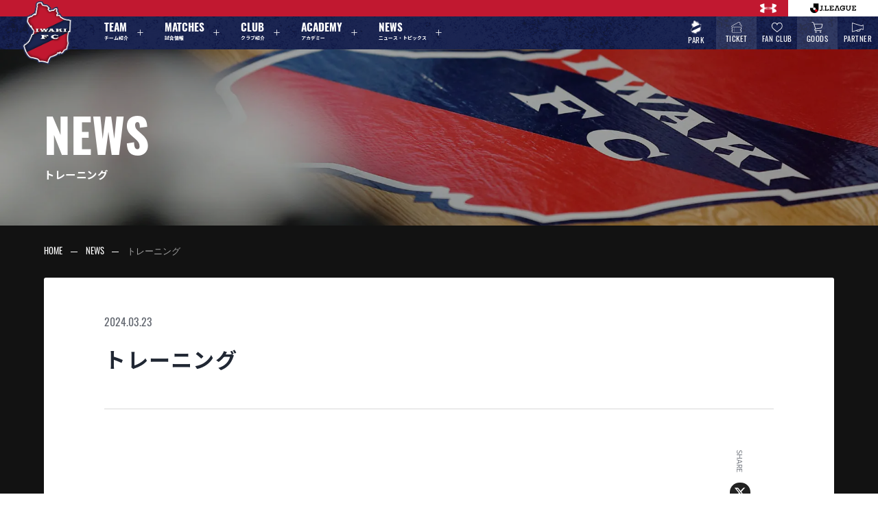

--- FILE ---
content_type: text/html; charset=UTF-8
request_url: http://iwakifc.com/schedule/%E3%83%88%E3%83%AC%E3%83%BC%E3%83%8B%E3%83%B3%E3%82%B0-48/
body_size: 12061
content:
<!DOCTYPE html>
<html id="__wholeBody" dir="ltr" lang="ja" prefix="og: https://ogp.me/ns#" style="margin-top:0 !important;">
<head>

  <meta charset="UTF-8">
  <meta name="viewport" content="width=device-width, initial-scale=1">
  <meta name="msvalidate.01" content="A4860D545BD589454B89CA7E4D547ACB" />
  <link rel="profile" href="http://gmpg.org/xfn/11">
  <link rel="stylesheet" type="text/css" href="http://iwakifc.com/wp-content/themes/iwakifc-wp/assets/css/cssreset-min.css">
  <link rel="stylesheet" type="text/css" href="http://iwakifc.com/wp-content/themes/iwakifc-wp/assets/css/style.css?ver=20260121031953">
  <link rel="stylesheet" type="text/css" href="http://iwakifc.com/wp-content/themes/iwakifc-wp/assets/css/common_2205.css">
  <link rel="stylesheet" type="text/css" href="http://iwakifc.com/wp-content/themes/iwakifc-wp/assets/css/login.css">
  <link href="https://use.fontawesome.com/releases/v5.13.1/css/all.css" rel="stylesheet">

  <link rel="icon" type="image/png" href="http://iwakifc.com/wp-content/themes/iwakifc-wp/assets/images/__favicon.png" sizes="32x32" />
  <link rel="icon" type="image/png" href="http://iwakifc.com/wp-content/themes/iwakifc-wp/assets/images/__favicon.png" sizes="64x64" />
  <link rel="icon" type="image/png" href="http://iwakifc.com/wp-content/themes/iwakifc-wp/assets/images/__favicon.png" sizes="96x96" />
  <link rel="icon" type="image/png" href="http://iwakifc.com/wp-content/themes/iwakifc-wp/assets/images/__favicon.png" sizes="192x192" />
  <link rel="icon" type="image/png" href="http://iwakifc.com/wp-content/themes/iwakifc-wp/assets/images/__favicon.png" sizes="256x256" />
  <link rel="icon" type="image/png" href="http://iwakifc.com/wp-content/themes/iwakifc-wp/assets/images/__favicon.png" sizes="512x512" />
  <script>(function(html){html.className = html.className.replace(/\bno-js\b/,'js')})(document.documentElement);</script>
<title>トレーニング - いわきFC Official Site</title>

		<!-- All in One SEO 4.9.3 - aioseo.com -->
	<meta name="robots" content="max-image-preview:large" />
	<link rel="canonical" href="http://iwakifc.com/schedule/%e3%83%88%e3%83%ac%e3%83%bc%e3%83%8b%e3%83%b3%e3%82%b0-48/" />
	<meta name="generator" content="All in One SEO (AIOSEO) 4.9.3" />
		<meta property="og:locale" content="ja_JP" />
		<meta property="og:site_name" content="いわきFC Official Site -" />
		<meta property="og:type" content="article" />
		<meta property="og:title" content="トレーニング - いわきFC Official Site" />
		<meta property="og:url" content="http://iwakifc.com/schedule/%e3%83%88%e3%83%ac%e3%83%bc%e3%83%8b%e3%83%b3%e3%82%b0-48/" />
		<meta property="og:image" content="http://iwakifc.com/wp-content/uploads/2024/02/ogp_facebook.jpg" />
		<meta property="og:image:width" content="1640" />
		<meta property="og:image:height" content="856" />
		<meta property="article:published_time" content="2024-03-23T07:11:41+00:00" />
		<meta property="article:modified_time" content="2024-03-23T07:11:41+00:00" />
		<meta property="article:publisher" content="https://www.facebook.com/iwakifc.official/" />
		<meta name="twitter:card" content="summary_large_image" />
		<meta name="twitter:site" content="@IwakiFcOfficial" />
		<meta name="twitter:title" content="トレーニング - いわきFC Official Site" />
		<meta name="twitter:image" content="http://iwakifc.com/wp-content/uploads/2024/02/ogp.jpg" />
		<script type="application/ld+json" class="aioseo-schema">
			{"@context":"https:\/\/schema.org","@graph":[{"@type":"BreadcrumbList","@id":"http:\/\/iwakifc.com\/schedule\/%e3%83%88%e3%83%ac%e3%83%bc%e3%83%8b%e3%83%b3%e3%82%b0-48\/#breadcrumblist","itemListElement":[{"@type":"ListItem","@id":"http:\/\/iwakifc.com#listItem","position":1,"name":"\u5bb6","item":"http:\/\/iwakifc.com","nextItem":{"@type":"ListItem","@id":"http:\/\/iwakifc.com\/schedule\/#listItem","name":"\u30b9\u30b1\u30b8\u30e5\u30fc\u30eb"}},{"@type":"ListItem","@id":"http:\/\/iwakifc.com\/schedule\/#listItem","position":2,"name":"\u30b9\u30b1\u30b8\u30e5\u30fc\u30eb","item":"http:\/\/iwakifc.com\/schedule\/","nextItem":{"@type":"ListItem","@id":"http:\/\/iwakifc.com\/schedule-type\/girls\/#listItem","name":"GIRLS U-15"},"previousItem":{"@type":"ListItem","@id":"http:\/\/iwakifc.com#listItem","name":"\u5bb6"}},{"@type":"ListItem","@id":"http:\/\/iwakifc.com\/schedule-type\/girls\/#listItem","position":3,"name":"GIRLS U-15","item":"http:\/\/iwakifc.com\/schedule-type\/girls\/","nextItem":{"@type":"ListItem","@id":"http:\/\/iwakifc.com\/schedule\/%e3%83%88%e3%83%ac%e3%83%bc%e3%83%8b%e3%83%b3%e3%82%b0-48\/#listItem","name":"\u30c8\u30ec\u30fc\u30cb\u30f3\u30b0"},"previousItem":{"@type":"ListItem","@id":"http:\/\/iwakifc.com\/schedule\/#listItem","name":"\u30b9\u30b1\u30b8\u30e5\u30fc\u30eb"}},{"@type":"ListItem","@id":"http:\/\/iwakifc.com\/schedule\/%e3%83%88%e3%83%ac%e3%83%bc%e3%83%8b%e3%83%b3%e3%82%b0-48\/#listItem","position":4,"name":"\u30c8\u30ec\u30fc\u30cb\u30f3\u30b0","previousItem":{"@type":"ListItem","@id":"http:\/\/iwakifc.com\/schedule-type\/girls\/#listItem","name":"GIRLS U-15"}}]},{"@type":"Organization","@id":"http:\/\/iwakifc.com\/#organization","name":"\u3044\u308f\u304dFC Official Site","url":"http:\/\/iwakifc.com\/","logo":{"@type":"ImageObject","url":"http:\/\/iwakifc.com\/wp-content\/uploads\/2024\/02\/cropped-favicon.png","@id":"http:\/\/iwakifc.com\/schedule\/%e3%83%88%e3%83%ac%e3%83%bc%e3%83%8b%e3%83%b3%e3%82%b0-48\/#organizationLogo","width":512,"height":512},"image":{"@id":"http:\/\/iwakifc.com\/schedule\/%e3%83%88%e3%83%ac%e3%83%bc%e3%83%8b%e3%83%b3%e3%82%b0-48\/#organizationLogo"},"sameAs":["https:\/\/www.facebook.com\/iwakifc.official\/","https:\/\/twitter.com\/IwakiFcOfficial","https:\/\/www.instagram.com\/iwakifc\/","https:\/\/www.youtube.com\/c\/iwakifctv"]},{"@type":"WebPage","@id":"http:\/\/iwakifc.com\/schedule\/%e3%83%88%e3%83%ac%e3%83%bc%e3%83%8b%e3%83%b3%e3%82%b0-48\/#webpage","url":"http:\/\/iwakifc.com\/schedule\/%e3%83%88%e3%83%ac%e3%83%bc%e3%83%8b%e3%83%b3%e3%82%b0-48\/","name":"\u30c8\u30ec\u30fc\u30cb\u30f3\u30b0 - \u3044\u308f\u304dFC Official Site","inLanguage":"ja","isPartOf":{"@id":"http:\/\/iwakifc.com\/#website"},"breadcrumb":{"@id":"http:\/\/iwakifc.com\/schedule\/%e3%83%88%e3%83%ac%e3%83%bc%e3%83%8b%e3%83%b3%e3%82%b0-48\/#breadcrumblist"},"datePublished":"2024-03-23T16:11:41+09:00","dateModified":"2024-03-23T16:11:41+09:00"},{"@type":"WebSite","@id":"http:\/\/iwakifc.com\/#website","url":"http:\/\/iwakifc.com\/","name":"\u3044\u308f\u304dFC Official Site","inLanguage":"ja","publisher":{"@id":"http:\/\/iwakifc.com\/#organization"}}]}
		</script>
		<!-- All in One SEO -->

    <script>
        var ajaxurl = 'http://iwakifc.com/wp-admin/admin-ajax.php';
    </script>
<link rel="manifest" href="/pwa-manifest.json">
<link rel="apple-touch-icon" sizes="512x512" href="https://iwakifc.com/wp-content/uploads/2024/03/favicon.png">
<link rel="apple-touch-icon-precomposed" sizes="192x192" href="http://iwakifc.com/wp-content/uploads/2024/06/favicon.png">
<link rel="alternate" title="oEmbed (JSON)" type="application/json+oembed" href="http://iwakifc.com/wp-json/oembed/1.0/embed?url=http%3A%2F%2Fiwakifc.com%2Fschedule%2F%25e3%2583%2588%25e3%2583%25ac%25e3%2583%25bc%25e3%2583%258b%25e3%2583%25b3%25e3%2582%25b0-48%2F" />
<link rel="alternate" title="oEmbed (XML)" type="text/xml+oembed" href="http://iwakifc.com/wp-json/oembed/1.0/embed?url=http%3A%2F%2Fiwakifc.com%2Fschedule%2F%25e3%2583%2588%25e3%2583%25ac%25e3%2583%25bc%25e3%2583%258b%25e3%2583%25b3%25e3%2582%25b0-48%2F&#038;format=xml" />
<style id='wp-img-auto-sizes-contain-inline-css' type='text/css'>
img:is([sizes=auto i],[sizes^="auto," i]){contain-intrinsic-size:3000px 1500px}
/*# sourceURL=wp-img-auto-sizes-contain-inline-css */
</style>
<style id='wp-emoji-styles-inline-css' type='text/css'>

	img.wp-smiley, img.emoji {
		display: inline !important;
		border: none !important;
		box-shadow: none !important;
		height: 1em !important;
		width: 1em !important;
		margin: 0 0.07em !important;
		vertical-align: -0.1em !important;
		background: none !important;
		padding: 0 !important;
	}
/*# sourceURL=wp-emoji-styles-inline-css */
</style>
<style id='wp-block-library-inline-css' type='text/css'>
:root{--wp-block-synced-color:#7a00df;--wp-block-synced-color--rgb:122,0,223;--wp-bound-block-color:var(--wp-block-synced-color);--wp-editor-canvas-background:#ddd;--wp-admin-theme-color:#007cba;--wp-admin-theme-color--rgb:0,124,186;--wp-admin-theme-color-darker-10:#006ba1;--wp-admin-theme-color-darker-10--rgb:0,107,160.5;--wp-admin-theme-color-darker-20:#005a87;--wp-admin-theme-color-darker-20--rgb:0,90,135;--wp-admin-border-width-focus:2px}@media (min-resolution:192dpi){:root{--wp-admin-border-width-focus:1.5px}}.wp-element-button{cursor:pointer}:root .has-very-light-gray-background-color{background-color:#eee}:root .has-very-dark-gray-background-color{background-color:#313131}:root .has-very-light-gray-color{color:#eee}:root .has-very-dark-gray-color{color:#313131}:root .has-vivid-green-cyan-to-vivid-cyan-blue-gradient-background{background:linear-gradient(135deg,#00d084,#0693e3)}:root .has-purple-crush-gradient-background{background:linear-gradient(135deg,#34e2e4,#4721fb 50%,#ab1dfe)}:root .has-hazy-dawn-gradient-background{background:linear-gradient(135deg,#faaca8,#dad0ec)}:root .has-subdued-olive-gradient-background{background:linear-gradient(135deg,#fafae1,#67a671)}:root .has-atomic-cream-gradient-background{background:linear-gradient(135deg,#fdd79a,#004a59)}:root .has-nightshade-gradient-background{background:linear-gradient(135deg,#330968,#31cdcf)}:root .has-midnight-gradient-background{background:linear-gradient(135deg,#020381,#2874fc)}:root{--wp--preset--font-size--normal:16px;--wp--preset--font-size--huge:42px}.has-regular-font-size{font-size:1em}.has-larger-font-size{font-size:2.625em}.has-normal-font-size{font-size:var(--wp--preset--font-size--normal)}.has-huge-font-size{font-size:var(--wp--preset--font-size--huge)}.has-text-align-center{text-align:center}.has-text-align-left{text-align:left}.has-text-align-right{text-align:right}.has-fit-text{white-space:nowrap!important}#end-resizable-editor-section{display:none}.aligncenter{clear:both}.items-justified-left{justify-content:flex-start}.items-justified-center{justify-content:center}.items-justified-right{justify-content:flex-end}.items-justified-space-between{justify-content:space-between}.screen-reader-text{border:0;clip-path:inset(50%);height:1px;margin:-1px;overflow:hidden;padding:0;position:absolute;width:1px;word-wrap:normal!important}.screen-reader-text:focus{background-color:#ddd;clip-path:none;color:#444;display:block;font-size:1em;height:auto;left:5px;line-height:normal;padding:15px 23px 14px;text-decoration:none;top:5px;width:auto;z-index:100000}html :where(.has-border-color){border-style:solid}html :where([style*=border-top-color]){border-top-style:solid}html :where([style*=border-right-color]){border-right-style:solid}html :where([style*=border-bottom-color]){border-bottom-style:solid}html :where([style*=border-left-color]){border-left-style:solid}html :where([style*=border-width]){border-style:solid}html :where([style*=border-top-width]){border-top-style:solid}html :where([style*=border-right-width]){border-right-style:solid}html :where([style*=border-bottom-width]){border-bottom-style:solid}html :where([style*=border-left-width]){border-left-style:solid}html :where(img[class*=wp-image-]){height:auto;max-width:100%}:where(figure){margin:0 0 1em}html :where(.is-position-sticky){--wp-admin--admin-bar--position-offset:var(--wp-admin--admin-bar--height,0px)}@media screen and (max-width:600px){html :where(.is-position-sticky){--wp-admin--admin-bar--position-offset:0px}}

/*# sourceURL=wp-block-library-inline-css */
</style>
<style id='classic-theme-styles-inline-css' type='text/css'>
/*! This file is auto-generated */
.wp-block-button__link{color:#fff;background-color:#32373c;border-radius:9999px;box-shadow:none;text-decoration:none;padding:calc(.667em + 2px) calc(1.333em + 2px);font-size:1.125em}.wp-block-file__button{background:#32373c;color:#fff;text-decoration:none}
/*# sourceURL=/wp-includes/css/classic-themes.min.css */
</style>
<link rel='stylesheet' id='contact-form-7-css' href='http://iwakifc.com/wp-content/plugins/contact-form-7/includes/css/styles.css?ver=6.1.4' type='text/css' media='all' />
<link rel='stylesheet' id='pwaforwp-style-css' href='http://iwakifc.com/wp-content/plugins/pwa-for-wp/assets/css/pwaforwp-main.min.css?ver=1.7.83' type='text/css' media='all' />
<link rel="https://api.w.org/" href="http://iwakifc.com/wp-json/" /><link rel="EditURI" type="application/rsd+xml" title="RSD" href="http://iwakifc.com/xmlrpc.php?rsd" />
<meta name="generator" content="WordPress 6.9" />
<link rel='shortlink' href='http://iwakifc.com/?p=29481' />
<link rel="icon" href="http://iwakifc.com/wp-content/uploads/2024/02/cropped-favicon2-32x32.png" sizes="32x32" />
<link rel="icon" href="http://iwakifc.com/wp-content/uploads/2024/02/cropped-favicon2-192x192.png" sizes="192x192" />
<meta name="msapplication-TileImage" content="http://iwakifc.com/wp-content/uploads/2024/02/cropped-favicon2-270x270.png" />
<meta name="pwaforwp" content="wordpress-plugin"/>
        <meta name="theme-color" content="rgb(193,24,48)">
        <meta name="apple-mobile-web-app-title" content="IWAKI FC">
        <meta name="application-name" content="IWAKI FC">
        <meta name="apple-mobile-web-app-capable" content="yes">
        <meta name="apple-mobile-web-app-status-bar-style" content="default">
        <meta name="mobile-web-app-capable" content="yes">
        <meta name="apple-touch-fullscreen" content="yes">
<link rel="apple-touch-icon" sizes="192x192" href="https://iwakifc.com/wp-content/uploads/2024/06/favicon.png">
<link rel="apple-touch-icon" sizes="512x512" href="https://iwakifc.com/wp-content/uploads/2024/06/favicon.png">

  <link rel="icon" type="image/x-icon" href="http://iwakifc.com/wp-content/themes/iwakifc-wp/assets/images/favicon.png">
  <link rel="apple-touch-icon" sizes="180x180" href="http://iwakifc.com/wp-content/themes/iwakifc-wp/assets/images/favicon.png">

  <link rel="preconnect" href="https://fonts.googleapis.com">
  <link rel="preconnect" href="https://fonts.gstatic.com" crossorigin>
  <link href="https://fonts.googleapis.com/css2?family=Noto+Sans+JP:wght@400;700;900&display=swap" rel="stylesheet">
  <link rel="stylesheet" href="https://use.typekit.net/pzw2dvy.css">

  <!-- Google tag (gtag.js) -->
  <script async src="https://www.googletagmanager.com/gtag/js?id=G-WZJLFQD9C6"></script>
  <script>
    window.dataLayer = window.dataLayer || [];
    function gtag(){dataLayer.push(arguments);}
    gtag('js', new Date());

    gtag('config', 'G-WZJLFQD9C6');
  </script>
</head>

<body id="__globalContainer" class="__notFront">

  <header id="__globalHeader">
    <div class="__headerInner">
      <div id="iframeAds">
        <iframe src="https://www.jleague.jp/jheader/iwaki.html"></iframe>
      </div>
      <div class="__top">
        <ul>
          <li><a href="https://www.underarmour.co.jp/top/CSfTop.jsp" target="_blank"><img src="http://iwakifc.com/wp-content/themes/iwakifc-wp/assets/images/underarmour.png" alt="アンダーアーマー"></a></li>
          <li><a href="javascript:void(0);" id="openAds"><img src="http://iwakifc.com/wp-content/themes/iwakifc-wp/assets/images/jleague.png" alt="Jリーグ"></a></li>
        </ul>
        <script>
          const thisHeader = document.getElementById("__globalHeader")
          const openAds    = document.getElementById("openAds")
          openAds.addEventListener('click', function(){
            thisHeader.classList.toggle('openAds')
          })
        </script>
      </div>
      <div class="__bottom">
        <div class="__block">
          <h1 class="__logo"><a href="http://iwakifc.com"><img src="http://iwakifc.com/wp-content/themes/iwakifc-wp/assets/images/logo.png" alt="いわきFC Official Site"></a></h1>
          <nav>
            <ul class="__mainMenu">
              <li class="__parent">
                <button>
                  <div class="__icon"><img src="http://iwakifc.com/wp-content/themes/iwakifc-wp/assets/images/icons/menu__team.svg"></div>
                  <span>TEAM</span>
                  <span>チーム紹介</span>
                  <svg xmlns="http://www.w3.org/2000/svg" width="24" height="24" viewBox="0 0 24 24" fill="none" stroke="#FFFFFF" stroke-width="1.5" stroke-linecap="round" stroke-linejoin="round"><line x1="12" y1="5" x2="12" y2="19"></line><line x1="5" y1="12" x2="19" y2="12"></line></svg>
                </button>
                <ul class="__child">
                  <p class="__childTitle"><span>ABOUT</span><span>チーム紹介</span></p>
                  <li><a href="http://iwakifc.com/team/"><span>選手スタッフ一覧</span><svg xmlns="http://www.w3.org/2000/svg" width="24" height="24" viewBox="0 0 24 24" fill="none" stroke="#FFFFFF" stroke-width="1.5" stroke-linecap="round" stroke-linejoin="round"><path d="M9 18l6-6-6-6"/></svg></a></li>
                  <li><a href="http://iwakifc.com/schedule/"><span>チームスケジュール</span><svg xmlns="http://www.w3.org/2000/svg" width="24" height="24" viewBox="0 0 24 24" fill="none" stroke="#FFFFFF" stroke-width="1.5" stroke-linecap="round" stroke-linejoin="round"><path d="M9 18l6-6-6-6"/></svg></a></li>
                  <li><a href="http://iwakifc.com/practice-observation/"><span>練習見学について</span><svg xmlns="http://www.w3.org/2000/svg" width="24" height="24" viewBox="0 0 24 24" fill="none" stroke="#FFFFFF" stroke-width="1.5" stroke-linecap="round" stroke-linejoin="round"><path d="M9 18l6-6-6-6"/></svg></a></li>
                </ul>
              </li>
              <li class="__parent">
                <button>
                  <div class="__icon"><img src="http://iwakifc.com/wp-content/themes/iwakifc-wp/assets/images/menus/matches.svg"></div>
                  <span>MATCHES</span>
                  <span>試合情報</span>
                  <svg xmlns="http://www.w3.org/2000/svg" width="24" height="24" viewBox="0 0 24 24" fill="none" stroke="#FFFFFF" stroke-width="1.5" stroke-linecap="round" stroke-linejoin="round"><line x1="12" y1="5" x2="12" y2="19"></line><line x1="5" y1="12" x2="19" y2="12"></line></svg>
                </button>
                <ul class="__child">
                  <div class="isTwoBlock">
                    <div class="block">
                      <p class="__childTitle"><span>NEXT MATCH</span><span>次のホーム試合</span></p>
                                                <article class="__matchSliderItem swiper-slide">
                            <a href="http://iwakifc.com/matches/%e6%98%8e%e6%b2%bb%e5%ae%89%e7%94%b0%ef%bd%8a%ef%bc%92%e3%83%bb%ef%bd%8a%ef%bc%93%e7%99%be%e5%b9%b4%e6%a7%8b%e6%83%b3%e3%83%aa%e3%83%bc%e3%82%b0-%e5%9c%b0%e5%9f%9f%e3%83%aa%e3%83%bc%e3%82%b0%e3%83%a9/" class="__matchSliderItemWrapper">
                                <div class="__main">
                                                                        <div class="__symbol"><div class="__img"><img src="http://iwakifc.com/wp-content/uploads/2023/07/logo.png" alt="いわきFC"></div></div>
                                    <div class="__info">
                                        <time>
                                                                                            2026.02.08 SUN<br>
                                                <span>14:00 <small>KICK OFF</small></span>
                                                                                    </time>
                                        <h1 class="__matchname">いわきFC <small>VS</small> 北海道コンサドーレ札幌</h1>
                                                                                <p class="__place">
                                            <object>
                                                <a href="https://maps.app.goo.gl/Jwbv3wNzw2zMdL267" target="_blank">ハワイアンズスタジアムいわき</a>
                                            </object>
                                        </p>
                                    </div>
                                    <div class="__symbol"><div class="__img"><img src="http://iwakifc.com/wp-content/uploads/2024/12/コンサドーレ.png" alt="北海道コンサドーレ札幌"></div></div>
                                </div>
                                <div class="__act">
                                                                            <ul>
                                            <li><object><a href="http://iwakifc.com/matches/%e6%98%8e%e6%b2%bb%e5%ae%89%e7%94%b0%ef%bd%8a%ef%bc%92%e3%83%bb%ef%bd%8a%ef%bc%93%e7%99%be%e5%b9%b4%e6%a7%8b%e6%83%b3%e3%83%aa%e3%83%bc%e3%82%b0-%e5%9c%b0%e5%9f%9f%e3%83%aa%e3%83%bc%e3%82%b0%e3%83%a9/"><span>試合情報をみる</span><svg xmlns="http://www.w3.org/2000/svg" width="24" height="24" viewBox="0 0 24 24" fill="none" stroke="#FFFFFF" stroke-width="1.5" stroke-linecap="round" stroke-linejoin="round"><path d="M9 18l6-6-6-6"/></svg></a></object></li>
                                            <li><object><a href="https://www.jleague-ticket.jp/club/iw/" target="_blank"><span>チケットを購入する</span><svg xmlns="http://www.w3.org/2000/svg" width="24" height="24" viewBox="0 0 24 24" fill="none" stroke="#FFFFFF" stroke-width="1.5" stroke-linecap="round" stroke-linejoin="round"><path d="M9 18l6-6-6-6"/></svg></a></object></li>
                                        </ul>
                                                                    </div>
                            </a>
                        </article>
                                            </div>
                    <div class="block">
                      <p class="__childTitle"><span>MATCHES</span><span>試合情報</span></p>
                      <li><a href="http://iwakifc.com/matches/"><span>試合一覧</span><svg xmlns="http://www.w3.org/2000/svg" width="24" height="24" viewBox="0 0 24 24" fill="none" stroke="#FFFFFF" stroke-width="1.5" stroke-linecap="round" stroke-linejoin="round"><path d="M9 18l6-6-6-6"/></svg></a></li>
                      <li><a href="http://iwakifc.com/manners_rules/"><span>観戦マナー &amp; ルールについて</span><svg xmlns="http://www.w3.org/2000/svg" width="24" height="24" viewBox="0 0 24 24" fill="none" stroke="#FFFFFF" stroke-width="1.5" stroke-linecap="round" stroke-linejoin="round"><path d="M9 18l6-6-6-6"/></svg></a></li>
                      <li><a href="http://iwakifc.com/disability-supporter/"><span>障がいのある皆さまへ</span><svg xmlns="http://www.w3.org/2000/svg" width="24" height="24" viewBox="0 0 24 24" fill="none" stroke="#FFFFFF" stroke-width="1.5" stroke-linecap="round" stroke-linejoin="round"><path d="M9 18l6-6-6-6"/></svg></a></li>
                      <li><a href="http://iwakifc.com/hawaiians-stadium/"><span>ハワイアンズスタジアムいわき</span><svg xmlns="http://www.w3.org/2000/svg" width="24" height="24" viewBox="0 0 24 24" fill="none" stroke="#FFFFFF" stroke-width="1.5" stroke-linecap="round" stroke-linejoin="round"><path d="M9 18l6-6-6-6"/></svg></a></li>
                    </div>
                  </div>
                </ul>
              </li>
              <li class="__parent">
                <button>
                  <div class="__icon"><img src="http://iwakifc.com/wp-content/themes/iwakifc-wp/assets/images/menus/club.svg"></div>
                  <span>CLUB</span>
                  <span>クラブ紹介</span>
                  <svg xmlns="http://www.w3.org/2000/svg" width="24" height="24" viewBox="0 0 24 24" fill="none" stroke="#FFFFFF" stroke-width="1.5" stroke-linecap="round" stroke-linejoin="round"><line x1="12" y1="5" x2="12" y2="19"></line><line x1="5" y1="12" x2="19" y2="12"></line></svg>
                </button>
                <ul class="__child">
                  <p class="__childTitle"><span>CLUB</span><span>クラブ紹介</span></p>
                  <li><a href="http://iwakifc.com/company/"><span>会社概要</span><svg xmlns="http://www.w3.org/2000/svg" width="24" height="24" viewBox="0 0 24 24" fill="none" stroke="#FFFFFF" stroke-width="1.5" stroke-linecap="round" stroke-linejoin="round"><path d="M9 18l6-6-6-6"/></svg></a></li>
                  <li><a href="http://iwakifc.com/club/profile/"><span>クラブプロフィール</span><svg xmlns="http://www.w3.org/2000/svg" width="24" height="24" viewBox="0 0 24 24" fill="none" stroke="#FFFFFF" stroke-width="1.5" stroke-linecap="round" stroke-linejoin="round"><path d="M9 18l6-6-6-6"/></svg></a></li>
                  <li><a href="http://iwakifc.com/club/philosophy/"><span>フィロソフィー</span><svg xmlns="http://www.w3.org/2000/svg" width="24" height="24" viewBox="0 0 24 24" fill="none" stroke="#FFFFFF" stroke-width="1.5" stroke-linecap="round" stroke-linejoin="round"><path d="M9 18l6-6-6-6"/></svg></a></li>
                  <li><a href="http://iwakifc.com/club/message/"><span>メッセージ</span><svg xmlns="http://www.w3.org/2000/svg" width="24" height="24" viewBox="0 0 24 24" fill="none" stroke="#FFFFFF" stroke-width="1.5" stroke-linecap="round" stroke-linejoin="round"><path d="M9 18l6-6-6-6"/></svg></a></li>
                  <li><a href="http://iwakifc.com/club/history/"><span>ヒストリー</span><svg xmlns="http://www.w3.org/2000/svg" width="24" height="24" viewBox="0 0 24 24" fill="none" stroke="#FFFFFF" stroke-width="1.5" stroke-linecap="round" stroke-linejoin="round"><path d="M9 18l6-6-6-6"/></svg></a></li>
                  <li><a href="http://iwakifc.com/club/facility/"><span>いわきFCパーク</span><svg xmlns="http://www.w3.org/2000/svg" width="24" height="24" viewBox="0 0 24 24" fill="none" stroke="#FFFFFF" stroke-width="1.5" stroke-linecap="round" stroke-linejoin="round"><path d="M9 18l6-6-6-6"/></svg></a></li>
                  <li><a href="http://iwakifc.com/club/partner/"><span>パートナー</span><svg xmlns="http://www.w3.org/2000/svg" width="24" height="24" viewBox="0 0 24 24" fill="none" stroke="#FFFFFF" stroke-width="1.5" stroke-linecap="round" stroke-linejoin="round"><path d="M9 18l6-6-6-6"/></svg></a></li>
                  <li><a href="http://iwakifc.com/club/sdgs/"><span>SDGs</span><svg xmlns="http://www.w3.org/2000/svg" width="24" height="24" viewBox="0 0 24 24" fill="none" stroke="#FFFFFF" stroke-width="1.5" stroke-linecap="round" stroke-linejoin="round"><path d="M9 18l6-6-6-6"/></svg></a></li>
                </ul>
              </li>
              <li class="__parent">
                <button>
                  <div class="__icon"><img src="http://iwakifc.com/wp-content/themes/iwakifc-wp/assets/images/menus/academy.svg"></div>
                  <span>ACADEMY</span>
                  <span>アカデミー</span>
                  <svg xmlns="http://www.w3.org/2000/svg" width="24" height="24" viewBox="0 0 24 24" fill="none" stroke="#FFFFFF" stroke-width="1.5" stroke-linecap="round" stroke-linejoin="round"><line x1="12" y1="5" x2="12" y2="19"></line><line x1="5" y1="12" x2="19" y2="12"></line></svg>
                </button>
                <ul class="__child">
                  <p class="__childTitle"><span>ACADEMY</span><span>アカデミー</span></p>
                  <li><a href="http://iwakifc.com/academy/"><span>アカデミーについて</span><svg xmlns="http://www.w3.org/2000/svg" width="24" height="24" viewBox="0 0 24 24" fill="none" stroke="#FFFFFF" stroke-width="1.5" stroke-linecap="round" stroke-linejoin="round"><path d="M9 18l6-6-6-6"/></svg></a></li>
                  <li><a href="http://iwakifc.com/academy/u-18/"><span>U-18/U-15</span><svg xmlns="http://www.w3.org/2000/svg" width="24" height="24" viewBox="0 0 24 24" fill="none" stroke="#FFFFFF" stroke-width="1.5" stroke-linecap="round" stroke-linejoin="round"><path d="M9 18l6-6-6-6"/></svg></a></li>
                  <li><a href="http://iwakifc.com/academy/girls-u-15/"><span>Girls U-15</span><svg xmlns="http://www.w3.org/2000/svg" width="24" height="24" viewBox="0 0 24 24" fill="none" stroke="#FFFFFF" stroke-width="1.5" stroke-linecap="round" stroke-linejoin="round"><path d="M9 18l6-6-6-6"/></svg></a></li>
                  <li><a href="http://iwakifc.com/academy/sports-athletics/"><span>いわきスポーツアスレチックアカデミー</span><svg xmlns="http://www.w3.org/2000/svg" width="24" height="24" viewBox="0 0 24 24" fill="none" stroke="#FFFFFF" stroke-width="1.5" stroke-linecap="round" stroke-linejoin="round"><path d="M9 18l6-6-6-6"/></svg></a></li>
                </ul>
              </li>
              <li class="__parent">
                <button>
                  <div class="__icon"><img src="http://iwakifc.com/wp-content/themes/iwakifc-wp/assets/images/menus/news.svg"></div>
                  <span>NEWS</span>
                  <span>ニュース・トピックス</span></span>
                  <svg xmlns="http://www.w3.org/2000/svg" width="24" height="24" viewBox="0 0 24 24" fill="none" stroke="#FFFFFF" stroke-width="1.5" stroke-linecap="round" stroke-linejoin="round"><line x1="12" y1="5" x2="12" y2="19"></line><line x1="5" y1="12" x2="19" y2="12"></line></svg>
                </button>
                <ul class="__child">
                  <p class="__childTitle"><span>NEWS</span><span>ニュース・トピックス</span></p>
                  <li><a href="http://iwakifc.com/news/"><span>すべてのニュース</span><svg xmlns="http://www.w3.org/2000/svg" width="24" height="24" viewBox="0 0 24 24" fill="none" stroke="#FFFFFF" stroke-width="1.5" stroke-linecap="round" stroke-linejoin="round"><path d="M9 18l6-6-6-6"/></svg></a></li>
                                    <li><a href="http://iwakifc.com/category/team/"><span>チーム</span><svg xmlns="http://www.w3.org/2000/svg" width="24" height="24" viewBox="0 0 24 24" fill="none" stroke="#FFFFFF" stroke-width="1.5" stroke-linecap="round" stroke-linejoin="round"><path d="M9 18l6-6-6-6"/></svg></a></li>
                                    <li><a href="http://iwakifc.com/category/club/"><span>クラブ</span><svg xmlns="http://www.w3.org/2000/svg" width="24" height="24" viewBox="0 0 24 24" fill="none" stroke="#FFFFFF" stroke-width="1.5" stroke-linecap="round" stroke-linejoin="round"><path d="M9 18l6-6-6-6"/></svg></a></li>
                                    <li><a href="http://iwakifc.com/category/events/"><span>イベント</span><svg xmlns="http://www.w3.org/2000/svg" width="24" height="24" viewBox="0 0 24 24" fill="none" stroke="#FFFFFF" stroke-width="1.5" stroke-linecap="round" stroke-linejoin="round"><path d="M9 18l6-6-6-6"/></svg></a></li>
                                    <li><a href="http://iwakifc.com/category/media/"><span>メディア出演情報</span><svg xmlns="http://www.w3.org/2000/svg" width="24" height="24" viewBox="0 0 24 24" fill="none" stroke="#FFFFFF" stroke-width="1.5" stroke-linecap="round" stroke-linejoin="round"><path d="M9 18l6-6-6-6"/></svg></a></li>
                                    <li><a href="http://iwakifc.com/category/academy/"><span>アカデミー情報</span><svg xmlns="http://www.w3.org/2000/svg" width="24" height="24" viewBox="0 0 24 24" fill="none" stroke="#FFFFFF" stroke-width="1.5" stroke-linecap="round" stroke-linejoin="round"><path d="M9 18l6-6-6-6"/></svg></a></li>
                                    <li><a href="http://iwakifc.com/category/hometown/"><span>地域連携 / SDGs</span><svg xmlns="http://www.w3.org/2000/svg" width="24" height="24" viewBox="0 0 24 24" fill="none" stroke="#FFFFFF" stroke-width="1.5" stroke-linecap="round" stroke-linejoin="round"><path d="M9 18l6-6-6-6"/></svg></a></li>
                                    <li><a href="http://iwakifc.com/category/goods/"><span>グッズ</span><svg xmlns="http://www.w3.org/2000/svg" width="24" height="24" viewBox="0 0 24 24" fill="none" stroke="#FFFFFF" stroke-width="1.5" stroke-linecap="round" stroke-linejoin="round"><path d="M9 18l6-6-6-6"/></svg></a></li>
                                    <li><a href="http://iwakifc.com/category/partner/"><span>パートナー</span><svg xmlns="http://www.w3.org/2000/svg" width="24" height="24" viewBox="0 0 24 24" fill="none" stroke="#FFFFFF" stroke-width="1.5" stroke-linecap="round" stroke-linejoin="round"><path d="M9 18l6-6-6-6"/></svg></a></li>
                                    <li><a href="http://iwakifc.com/category/other/"><span>その他</span><svg xmlns="http://www.w3.org/2000/svg" width="24" height="24" viewBox="0 0 24 24" fill="none" stroke="#FFFFFF" stroke-width="1.5" stroke-linecap="round" stroke-linejoin="round"><path d="M9 18l6-6-6-6"/></svg></a></li>
                                    <li><a href="https://note.com/iwakifc/m/m2fc7bccce28c" target="_blank"><span>ROOM <small>&sim; 社長の論説 &sim;</small></span><svg xmlns="http://www.w3.org/2000/svg" width="24" height="24" viewBox="0 0 24 24" fill="none" stroke="#FFFFFF" stroke-width="1.5" stroke-linecap="round" stroke-linejoin="round"><path d="M9 18l6-6-6-6"/></svg></a></li>
                </ul>
              </li>
            </ul>
          </nav>
        </div>
        <div class="__block">
          <ul class="__submenu">
            <li><a href="https://iwakifcpark.com/" target="_blank"><img src="http://iwakifc.com/wp-content/themes/iwakifc-wp/assets/images/icons/park.webp" alt="いわきFCパーク"><span>PARK</span></a></li>
            <li><a href="http://iwakifc.com/ticket/"><img src="http://iwakifc.com/wp-content/themes/iwakifc-wp/assets/images/icons/ticket.svg" alt="チケットのご購入"><span>TICKET</span></a></li>
            <li><a href="http://iwakifc.com/love-iwaki2026/"><img src="http://iwakifc.com/wp-content/themes/iwakifc-wp/assets/images/icons/heart.svg" alt="いわきFC ファンクラブ"><span>FAN CLUB</span></a></li>
            <li><a href="https://store.jleague.jp/club/iwaki/" target="_blank"><img src="http://iwakifc.com/wp-content/themes/iwakifc-wp/assets/images/icons/cart.svg" alt="いわきFC Officialグッズ"><span>GOODS</span></a></li>
            <li><a href="http://iwakifc.com/club/partner/"><img src="http://iwakifc.com/wp-content/themes/iwakifc-wp/assets/images/icons/support.svg" alt="パートナー募集"><span>PARTNER</span></a></li>
          </ul>
        </div>
      </div>
    </div>
  </header>

  <script>
			window.addEventListener('scroll', (event) => {
        const thisHeader = document.getElementById("__globalHeader")
				let scroll_y = window.scrollY

        if(scroll_y > 600) {
          thisHeader.classList.add("__transformed")
        } else {
          thisHeader.classList.remove("__transformed")
        }
			});
	</script>
    <div id="__pageHead">
        <div class="__headInner">
            <div class="__headBg">
                                    <img src="http://iwakifc.com/wp-content/themes/iwakifc-wp/assets/images/headNews.webp">
                            </div>
            <div class="__headContent">
                                    <div class="__headEn">NEWS</div>
                                <h1>トレーニング</h1>
            </div>
        </div>
    </div>

    <div id="singleContainer">
        <div class="inner">
            <div class="bread">
                <ul>
                    <li><a href="http://iwakifc.com/">HOME</a></li>
                    <li><a href="http://iwakifc.com/news/">NEWS</a></li>
                    <li><span>トレーニング</span></li>
                </ul>
            </div>
            <div class="main">
                <div class="head">
                    <div class="info">
                        <time>2024.03.23</time>
                        <div class="cat"></div>
                    </div>
                    <h1 class="title">トレーニング</h1>
                </div>
                <div class="theContent">
                    <div class="sharebar">
                        <ul>
                            <li><span class="text">SHARE</span></li>
                            <li><a href="https://twitter.com/share?url=http://iwakifc.com/schedule/%e3%83%88%e3%83%ac%e3%83%bc%e3%83%8b%e3%83%b3%e3%82%b0-48/&text=トレーニング&hashtags=いわきFC" target="_blank"><svg xmlns="http://www.w3.org/2000/svg" height="1em" viewBox="0 0 512 512"><!--! Font Awesome Free 6.4.2 by @fontawesome - https://fontawesome.com License - https://fontawesome.com/license (Commercial License) Copyright 2023 Fonticons, Inc. --><path d="M389.2 48h70.6L305.6 224.2 487 464H345L233.7 318.6 106.5 464H35.8L200.7 275.5 26.8 48H172.4L272.9 180.9 389.2 48zM364.4 421.8h39.1L151.1 88h-42L364.4 421.8z"/></svg></a></li>
                            <li><a href="https://www.facebook.com/share.php?u=http://iwakifc.com/schedule/%e3%83%88%e3%83%ac%e3%83%bc%e3%83%8b%e3%83%b3%e3%82%b0-48/" target="_blank"><svg xmlns="http://www.w3.org/2000/svg" height="1em" viewBox="0 0 320 512"><!--! Font Awesome Free 6.4.2 by @fontawesome - https://fontawesome.com License - https://fontawesome.com/license (Commercial License) Copyright 2023 Fonticons, Inc. --><path d="M279.14 288l14.22-92.66h-88.91v-60.13c0-25.35 12.42-50.06 52.24-50.06h40.42V6.26S260.43 0 225.36 0c-73.22 0-121.08 44.38-121.08 124.72v70.62H22.89V288h81.39v224h100.17V288z"/></svg></a></li>
                            <li><a href="https://social-plugins.line.me/lineit/share?url=http://iwakifc.com/schedule/%e3%83%88%e3%83%ac%e3%83%bc%e3%83%8b%e3%83%b3%e3%82%b0-48/" target="_blank"><svg xmlns="http://www.w3.org/2000/svg" height="1em" viewBox="0 0 512 512"><!--! Font Awesome Free 6.4.2 by @fontawesome - https://fontawesome.com License - https://fontawesome.com/license (Commercial License) Copyright 2023 Fonticons, Inc. --><path d="M311 196.8v81.3c0 2.1-1.6 3.7-3.7 3.7h-13c-1.3 0-2.4-.7-3-1.5l-37.3-50.3v48.2c0 2.1-1.6 3.7-3.7 3.7h-13c-2.1 0-3.7-1.6-3.7-3.7V196.9c0-2.1 1.6-3.7 3.7-3.7h12.9c1.1 0 2.4 .6 3 1.6l37.3 50.3V196.9c0-2.1 1.6-3.7 3.7-3.7h13c2.1-.1 3.8 1.6 3.8 3.5zm-93.7-3.7h-13c-2.1 0-3.7 1.6-3.7 3.7v81.3c0 2.1 1.6 3.7 3.7 3.7h13c2.1 0 3.7-1.6 3.7-3.7V196.8c0-1.9-1.6-3.7-3.7-3.7zm-31.4 68.1H150.3V196.8c0-2.1-1.6-3.7-3.7-3.7h-13c-2.1 0-3.7 1.6-3.7 3.7v81.3c0 1 .3 1.8 1 2.5c.7 .6 1.5 1 2.5 1h52.2c2.1 0 3.7-1.6 3.7-3.7v-13c0-1.9-1.6-3.7-3.5-3.7zm193.7-68.1H327.3c-1.9 0-3.7 1.6-3.7 3.7v81.3c0 1.9 1.6 3.7 3.7 3.7h52.2c2.1 0 3.7-1.6 3.7-3.7V265c0-2.1-1.6-3.7-3.7-3.7H344V247.7h35.5c2.1 0 3.7-1.6 3.7-3.7V230.9c0-2.1-1.6-3.7-3.7-3.7H344V213.5h35.5c2.1 0 3.7-1.6 3.7-3.7v-13c-.1-1.9-1.7-3.7-3.7-3.7zM512 93.4V419.4c-.1 51.2-42.1 92.7-93.4 92.6H92.6C41.4 511.9-.1 469.8 0 418.6V92.6C.1 41.4 42.2-.1 93.4 0H419.4c51.2 .1 92.7 42.1 92.6 93.4zM441.6 233.5c0-83.4-83.7-151.3-186.4-151.3s-186.4 67.9-186.4 151.3c0 74.7 66.3 137.4 155.9 149.3c21.8 4.7 19.3 12.7 14.4 42.1c-.8 4.7-3.8 18.4 16.1 10.1s107.3-63.2 146.5-108.2c27-29.7 39.9-59.8 39.9-93.1z"/></svg></a></li>
                        </ul>
                    </div>
                    <div class="thisContent"></div>
                </div>
            </div>
        </div>
    </div>


<footer id="globalFooter">
    <div class="gFooterInner">
        <div id="footPartner">
            <ul>
                <li class="ua"><a href="https://www.underarmour.co.jp/top/CSfTop.jsp" target="_blank"><img src="http://iwakifc.com/wp-content/themes/iwakifc-wp/assets/images/uaLogo.png"></a></li>
                <li><a href="http://www.ban-ei.co.jp/" target="_blank">
                    <img src="http://iwakifc.com/wp-content/themes/iwakifc-wp/assets/images/partner/ptn01.webp">
                    <img src="http://iwakifc.com/wp-content/themes/iwakifc-wp/assets/images/partner/ptnHover01.webp">
                </a></li>
                <li><a href="https://www.s-astec.co.jp/" target="_blank">
                    <img src="http://iwakifc.com/wp-content/themes/iwakifc-wp/assets/images/partner/ptn02.webp">
                    <img src="http://iwakifc.com/wp-content/themes/iwakifc-wp/assets/images/partner/ptnHover02.webp">
                </a></li>
                <li><a href="https://www.starts.co.jp/" target="_blank">
                    <img src="http://iwakifc.com/wp-content/themes/iwakifc-wp/assets/images/partner/ptn03.webp">
                    <img src="http://iwakifc.com/wp-content/themes/iwakifc-wp/assets/images/partner/ptnHover03.webp">
                </a></li>
                <li class="hama"><a href="https://hamakobus.com/" target="_blank">
                    <img src="http://iwakifc.com/wp-content/themes/iwakifc-wp/assets/images/partner/ptn04.webp">
                    <img src="http://iwakifc.com/wp-content/themes/iwakifc-wp/assets/images/partner/ptnHover04.webp">
                </a></li>
                <li class="hama"><a href="https://www.alpsalpine.com/j/" target="_blank">
                    <img src="http://iwakifc.com/wp-content/themes/iwakifc-wp/assets/images/partner/ptn09.webp">
                    <img src="http://iwakifc.com/wp-content/themes/iwakifc-wp/assets/images/partner/ptnHover09.webp">
                </a></li>
                <li><a href="https://www.rohto.co.jp/" target="_blank">
                    <img src="http://iwakifc.com/wp-content/themes/iwakifc-wp/assets/images/partner/ptn05_2.webp">
                    <img src="http://iwakifc.com/wp-content/themes/iwakifc-wp/assets/images/partner/ptnHover05_2.webp">
                </a></li>
                <li><a href="https://www.kitadenshi.co.jp/" target="_blank">
                    <img src="http://iwakifc.com/wp-content/themes/iwakifc-wp/assets/images/partner/ptn06.webp">
                    <img src="http://iwakifc.com/wp-content/themes/iwakifc-wp/assets/images/partner/ptnHover06.webp">
                </a></li>
                <li><a href="https://www.able-can.jp/" target="_blank">
                    <img src="http://iwakifc.com/wp-content/themes/iwakifc-wp/assets/images/partner/ptn08.webp">
                    <img src="http://iwakifc.com/wp-content/themes/iwakifc-wp/assets/images/partner/ptnHover08.webp">
                </a></li>
            </ul>
        </div>
        <div class="__footerInner">
            <div class="__footerLink">
                <ul>
                                        <li><a href="http://iwakifc.com/matches/%e6%98%8e%e6%b2%bb%e5%ae%89%e7%94%b0%ef%bd%8a%ef%bc%92%e3%83%bb%ef%bd%8a%ef%bc%93%e7%99%be%e5%b9%b4%e6%a7%8b%e6%83%b3%e3%83%aa%e3%83%bc%e3%82%b0-%e5%9c%b0%e5%9f%9f%e3%83%aa%e3%83%bc%e3%82%b0%e3%83%a9/">
                        <div class="__img"><img src="http://iwakifc.com/wp-content/themes/iwakifc-wp/assets/images/footer/bnr1.webp"></div>
                        <div class="__text">
                            <div class="__en">MATCH<br>INFORMATION</div>
                            <p class="__ja"><span>最新の試合情報・チケットのご購入はこちら</span><svg xmlns="http://www.w3.org/2000/svg" width="24" height="24" viewBox="0 0 24 24" fill="none" stroke="#FFFFFF" stroke-width="1.5" stroke-linecap="round" stroke-linejoin="round"><path d="M7 17l9.2-9.2M17 17V7H7"/></svg></p>
                        </div>
                    </a></li>
                                        <li><a href="http://iwakifc.com/love-iwaki2026/" target="_blank">
                        <div class="__img"><img src="http://iwakifc.com/wp-content/themes/iwakifc-wp/assets/images/footMenu02.webp"></div>
                        <div class="__text">
                            <div class="__en">OFFICIAL<br>FAN CLUB</div>
                            <p class="__ja"><span>公式ファンクラブ「LOVE IWAKI」</span><svg xmlns="http://www.w3.org/2000/svg" width="24" height="24" viewBox="0 0 24 24" fill="none" stroke="#FFFFFF" stroke-width="1.5" stroke-linecap="round" stroke-linejoin="round"><path d="M7 17l9.2-9.2M17 17V7H7"/></svg></p>
                        </div>
                    </a></li>
                    <li><a href="https://store.jleague.jp/club/iwaki/" target="_blank">
                        <div class="__img"><img src="http://iwakifc.com/wp-content/themes/iwakifc-wp/assets/images/footer/bnr3.webp"></div>
                        <div class="__text">
                            <div class="__en">OFFICIAL<br>GOODS</div>
                            <p class="__ja"><span>公式グッズの販売はこちら</span><svg xmlns="http://www.w3.org/2000/svg" width="24" height="24" viewBox="0 0 24 24" fill="none" stroke="#FFFFFF" stroke-width="1.5" stroke-linecap="round" stroke-linejoin="round"><path d="M7 17l9.2-9.2M17 17V7H7"/></svg></p>
                        </div>
                    </a></li>
                    <li><a href="http://iwakifc.com/club/partner/">
                        <div class="__img"><img src="http://iwakifc.com/wp-content/themes/iwakifc-wp/assets/images/footer/bnr4.webp"></div>
                        <div class="__text">
                            <div class="__en">LET'S<br>WALK WITH US</div>
                            <p class="__ja"><span>いわきFCパートナー企業紹介</span><svg xmlns="http://www.w3.org/2000/svg" width="24" height="24" viewBox="0 0 24 24" fill="none" stroke="#FFFFFF" stroke-width="1.5" stroke-linecap="round" stroke-linejoin="round"><path d="M7 17l9.2-9.2M17 17V7H7"/></svg></p>
                        </div>
                    </a></li>
                    <li><a href="http://iwakifc.com/club/character-project/">
                        <div class="__img"><img src="http://iwakifc.com/wp-content/themes/iwakifc-wp/assets/images/footer/bnr5.webp"></div>
                        <div class="__text">
                            <div class="__en">HARMER&DOLLY<br>PROJECT</div>
                            <p class="__ja"><span>ハーマー&ドリー ロイヤリティフリー化プロジェクト</span><svg xmlns="http://www.w3.org/2000/svg" width="24" height="24" viewBox="0 0 24 24" fill="none" stroke="#FFFFFF" stroke-width="1.5" stroke-linecap="round" stroke-linejoin="round"><path d="M7 17l9.2-9.2M17 17V7H7"/></svg></p>
                        </div>
                    </a></li>
                    <li><a href="http://stadium.iwakifc.biz/" target="_blank" rel="noopener noreferrer">
                        <div class="__img"><img src="http://iwakifc.com/wp-content/themes/iwakifc-wp/assets/images/footMenu07.webp"></div>
                        <div class="__text">
                            <div class="__en">IWAKI<br>STADIUM LABO</div>
                            <p class="__ja"><span>いわきFC新スタジアム構想特設サイトはこちら</span><svg xmlns="http://www.w3.org/2000/svg" width="24" height="24" viewBox="0 0 24 24" fill="none" stroke="#FFFFFF" stroke-width="1.5" stroke-linecap="round" stroke-linejoin="round"><path d="M7 17l9.2-9.2M17 17V7H7"/></svg></p>
                        </div>
                    </a></li>
                </ul>
            </div>
        </div>
        <div id="footerSns">
            <div class="hashTag">#IWAKIFC</div>
            <ul>
                <li><a href="https://www.instagram.com/iwakifc/" target="_blank"><div class="icon"><svg xmlns="http://www.w3.org/2000/svg" height="1em" viewBox="0 0 448 512"><!--! Font Awesome Free 6.4.2 by @fontawesome - https://fontawesome.com License - https://fontawesome.com/license (Commercial License) Copyright 2023 Fonticons, Inc. --><path d="M224.1 141c-63.6 0-114.9 51.3-114.9 114.9s51.3 114.9 114.9 114.9S339 319.5 339 255.9 287.7 141 224.1 141zm0 189.6c-41.1 0-74.7-33.5-74.7-74.7s33.5-74.7 74.7-74.7 74.7 33.5 74.7 74.7-33.6 74.7-74.7 74.7zm146.4-194.3c0 14.9-12 26.8-26.8 26.8-14.9 0-26.8-12-26.8-26.8s12-26.8 26.8-26.8 26.8 12 26.8 26.8zm76.1 27.2c-1.7-35.9-9.9-67.7-36.2-93.9-26.2-26.2-58-34.4-93.9-36.2-37-2.1-147.9-2.1-184.9 0-35.8 1.7-67.6 9.9-93.9 36.1s-34.4 58-36.2 93.9c-2.1 37-2.1 147.9 0 184.9 1.7 35.9 9.9 67.7 36.2 93.9s58 34.4 93.9 36.2c37 2.1 147.9 2.1 184.9 0 35.9-1.7 67.7-9.9 93.9-36.2 26.2-26.2 34.4-58 36.2-93.9 2.1-37 2.1-147.8 0-184.8zM398.8 388c-7.8 19.6-22.9 34.7-42.6 42.6-29.5 11.7-99.5 9-132.1 9s-102.7 2.6-132.1-9c-19.6-7.8-34.7-22.9-42.6-42.6-11.7-29.5-9-99.5-9-132.1s-2.6-102.7 9-132.1c7.8-19.6 22.9-34.7 42.6-42.6 29.5-11.7 99.5-9 132.1-9s102.7-2.6 132.1 9c19.6 7.8 34.7 22.9 42.6 42.6 11.7 29.5 9 99.5 9 132.1s2.7 102.7-9 132.1z"/></svg></div><div class="text">iwakifc</div></a></li>
                <li><a href="https://www.facebook.com/iwakifc.official/" target="_blank"><div class="icon"><svg xmlns="http://www.w3.org/2000/svg" height="1em" viewBox="0 0 512 512"><!--! Font Awesome Free 6.4.2 by @fontawesome - https://fontawesome.com License - https://fontawesome.com/license (Commercial License) Copyright 2023 Fonticons, Inc. --><path d="M504 256C504 119 393 8 256 8S8 119 8 256c0 123.78 90.69 226.38 209.25 245V327.69h-63V256h63v-54.64c0-62.15 37-96.48 93.67-96.48 27.14 0 55.52 4.84 55.52 4.84v61h-31.28c-30.8 0-40.41 19.12-40.41 38.73V256h68.78l-11 71.69h-57.78V501C413.31 482.38 504 379.78 504 256z"/></svg></div><div class="text">iwakifc.official</div></a></li>
                <li><a href="https://twitter.com/IwakiFcOfficial" target="_blank"><div class="icon"><svg xmlns="http://www.w3.org/2000/svg" viewBox="0 0 512 512"><!--!Font Awesome Free 6.5.1 by @fontawesome - https://fontawesome.com License - https://fontawesome.com/license/free Copyright 2024 Fonticons, Inc.--><path d="M389.2 48h70.6L305.6 224.2 487 464H345L233.7 318.6 106.5 464H35.8L200.7 275.5 26.8 48H172.4L272.9 180.9 389.2 48zM364.4 421.8h39.1L151.1 88h-42L364.4 421.8z"/></svg></div><div class="text">IwakiFcOfficial</div></a></li>
                <li><a href="https://note.com/iwakifc/" target="_blank"><div class="icon"><svg xmlns="http://www.w3.org/2000/svg" viewBox="0 0 493 493"><path class="cls-1" d="m139.57,142.06c41.19,0,97.6-2.09,138.1-1.04,54.34,1.39,74.76,25.06,75.45,83.53.69,33.06,0,127.73,0,127.73h-58.79c0-82.83.35-96.5,0-122.6-.69-22.97-7.25-33.92-24.9-36.01-18.69-2.09-71.07-.35-71.07-.35v158.96h-58.79v-210.22Z"/></svg></div><div class="text">iwakifc</div></a></li>
                <li><a href="https://www.youtube.com/c/iwakifctv" target="_blank"><div class="icon"><svg xmlns="http://www.w3.org/2000/svg" height="1em" viewBox="0 0 576 512"><!--! Font Awesome Free 6.4.2 by @fontawesome - https://fontawesome.com License - https://fontawesome.com/license (Commercial License) Copyright 2023 Fonticons, Inc. --><path d="M549.655 124.083c-6.281-23.65-24.787-42.276-48.284-48.597C458.781 64 288 64 288 64S117.22 64 74.629 75.486c-23.497 6.322-42.003 24.947-48.284 48.597-11.412 42.867-11.412 132.305-11.412 132.305s0 89.438 11.412 132.305c6.281 23.65 24.787 41.5 48.284 47.821C117.22 448 288 448 288 448s170.78 0 213.371-11.486c23.497-6.321 42.003-24.171 48.284-47.821 11.412-42.867 11.412-132.305 11.412-132.305s0-89.438-11.412-132.305zm-317.51 213.508V175.185l142.739 81.205-142.739 81.201z"/></svg></div><div class="text">iwakifctv</div></a></li>
                <li><a href="https://page.line.me/238hdcwg?oat_content=url&openQrModal=true" target="_blank"><div class="icon"><svg xmlns="http://www.w3.org/2000/svg" height="1em" viewBox="0 0 512 512"><!--! Font Awesome Free 6.4.2 by @fontawesome - https://fontawesome.com License - https://fontawesome.com/license (Commercial License) Copyright 2023 Fonticons, Inc. --><path d="M311 196.8v81.3c0 2.1-1.6 3.7-3.7 3.7h-13c-1.3 0-2.4-.7-3-1.5l-37.3-50.3v48.2c0 2.1-1.6 3.7-3.7 3.7h-13c-2.1 0-3.7-1.6-3.7-3.7V196.9c0-2.1 1.6-3.7 3.7-3.7h12.9c1.1 0 2.4 .6 3 1.6l37.3 50.3V196.9c0-2.1 1.6-3.7 3.7-3.7h13c2.1-.1 3.8 1.6 3.8 3.5zm-93.7-3.7h-13c-2.1 0-3.7 1.6-3.7 3.7v81.3c0 2.1 1.6 3.7 3.7 3.7h13c2.1 0 3.7-1.6 3.7-3.7V196.8c0-1.9-1.6-3.7-3.7-3.7zm-31.4 68.1H150.3V196.8c0-2.1-1.6-3.7-3.7-3.7h-13c-2.1 0-3.7 1.6-3.7 3.7v81.3c0 1 .3 1.8 1 2.5c.7 .6 1.5 1 2.5 1h52.2c2.1 0 3.7-1.6 3.7-3.7v-13c0-1.9-1.6-3.7-3.5-3.7zm193.7-68.1H327.3c-1.9 0-3.7 1.6-3.7 3.7v81.3c0 1.9 1.6 3.7 3.7 3.7h52.2c2.1 0 3.7-1.6 3.7-3.7V265c0-2.1-1.6-3.7-3.7-3.7H344V247.7h35.5c2.1 0 3.7-1.6 3.7-3.7V230.9c0-2.1-1.6-3.7-3.7-3.7H344V213.5h35.5c2.1 0 3.7-1.6 3.7-3.7v-13c-.1-1.9-1.7-3.7-3.7-3.7zM512 93.4V419.4c-.1 51.2-42.1 92.7-93.4 92.6H92.6C41.4 511.9-.1 469.8 0 418.6V92.6C.1 41.4 42.2-.1 93.4 0H419.4c51.2 .1 92.7 42.1 92.6 93.4zM441.6 233.5c0-83.4-83.7-151.3-186.4-151.3s-186.4 67.9-186.4 151.3c0 74.7 66.3 137.4 155.9 149.3c21.8 4.7 19.3 12.7 14.4 42.1c-.8 4.7-3.8 18.4 16.1 10.1s107.3-63.2 146.5-108.2c27-29.7 39.9-59.8 39.9-93.1z"/></svg></div><div class="text">iwakifc</div></a></li>
                <li><a href="https://www.tiktok.com/@harmer_dolly" target="_blank"><div class="icon"><svg xmlns="http://www.w3.org/2000/svg" viewBox="0 0 448 512"><!--!Font Awesome Free 6.6.0 by @fontawesome - https://fontawesome.com License - https://fontawesome.com/license/free Copyright 2024 Fonticons, Inc.--><path d="M448 209.9a210.1 210.1 0 0 1 -122.8-39.3V349.4A162.6 162.6 0 1 1 185 188.3V278.2a74.6 74.6 0 1 0 52.2 71.2V0l88 0a121.2 121.2 0 0 0 1.9 22.2h0A122.2 122.2 0 0 0 381 102.4a121.4 121.4 0 0 0 67 20.1z"/></svg></div><div class="text">harmer_dolly</div></a></li>
            </ul>
        </div>
        <div class="endFooter">
            <div class="inner">
                <div class="sitemap">
                    <h1><a href="http://iwakifc.com/" title="いわきFC Official Site"><img src="http://iwakifc.com/wp-content/themes/iwakifc-wp/assets/images/logo.png" alt="いわきFC Official Site"></a></h1>
                    <nav>
                        <div>
                            <h2>TOP TEAM</h2>
                            <ul>
                                <li><a href="http://iwakifc.com/team/">選手一覧</a></li>
                                <li><a href="http://iwakifc.com/schedule/">チームスケジュール</a></li>
                            </ul>
                        </div>
                        <div>
                            <h2>MATCHES</h2>
                            <ul>
                                <li><a href="http://iwakifc.com/matches/">試合一覧</a></li>
                                <li><a href="http://iwakifc.com/manners_rules/">観戦マナー &amp; ルールについて</a></li>
                                <li><a href="http://iwakifc.com/hawaiians-stadium/">ハワイアンズスタジアム いわき</a></li>
                            </ul>
                        </div>
                        <div>
                            <h2>CLUB</h2>
                            <ul>
                                <li><a href="http://iwakifc.com/company/">会社概要</a></li>
                                <li><a href="http://iwakifc.com/club/profile/">クラブプロフィール</a></li>
                                <li><a href="http://iwakifc.com/club/philosophy/">フィロソフィー</a></li>
                                <li><a href="http://iwakifc.com/club/message/">メッセージ</a></li>
                                <li><a href="http://iwakifc.com/club/history//">ヒストリー</a></li>
                                <li><a href="http://iwakifc.com/club/facility/">いわきFCパーク</a></li>
                                <li><a href="http://iwakifc.com/club/partner/">パートナー</a></li>
                                <li><a href="http://iwakifc.com/club/sdgs/">SDGs</a></li>
                            </ul>
                        </div>
                        <div>
                            <h2>ACADEMY</h2>
                            <ul>
                                <li><a href="http://iwakifc.com/academy/">アカデミーについて</a></li>
                                <li><a href="http://iwakifc.com/academy/u-18/">U-18 / U-15</a></li>
                                <li><a href="http://iwakifc.com/academy/girls-u-15/">Girls U-15</a></li>
                                <li><a href="http://iwakifc.com/academy/sports-athletics/">いわきスポーツアスレチックアカデミー</a></li>
                            </ul>
                        </div>
                        <div>
                            <h2>NEWS / TOPICS</h2>
                            <ul>
                                <li><a href="http://iwakifc.com/news/">すべてのニュース</a></li>
                                <li><a href="http://iwakifc.com/category/">イベント</a></li>
                                <li><a href="http://iwakifc.com/category/">メディア</a></li>
                                <li><a href="http://iwakifc.com/category/">クラブ</a></li>
                                <li><a href="http://iwakifc.com/category/">チーム</a></li>
                                <li><a href="http://iwakifc.com/category/">その他</a></li>
                            </ul>
                        </div>
                        <div>
                            <h2>OTHERS</h2>
                            <ul>
                                <li><a href="http://iwakifc.com/support_program/">いろんな応援のかたち</a></li>
                                <li><a href="http://iwakifc.com/support-stores/">d払い×いわきFC応援店</a></li>
                                <li><a href="http://iwakifc.com/character_lp/">マスコットキャラクター「ハーマー&amp;ドリー」</a></li>
                                <li><a href="http://iwakifc.com/character-project/">ハーマー&amp;ドリー ロイヤリティフリー化プロジェクト</a></li>
                                <li><a href="http://iwakifc.com/parkshare/">PARK SHARE</a></li>
                            </ul>
                        </div>
                    </nav>
                </div>
            </div>
            <div class="copyArea">
                <p>&copy; 2016 IWAKI SPORTS CLUB CO., LTD.</p>
                <ul>
                    <li><a href="http://iwakifc.com/club/recruit/">採用情報</a></li>
                    <li><a href="http://iwakifc.com/contact/">お問い合わせ</a></li>
                    <li><a href="http://iwakifc.com/privacy/">個人情報保護方針</a></li>
                    <li><a href="http://iwakifc.com/privacypolicy-line/">LINEミニアプリ プライバシーポリシー</a></li>
                </ul>
            </div>
        </div>
    </div>
</footer>

</body>
</html>

--- FILE ---
content_type: image/svg+xml
request_url: http://iwakifc.com/wp-content/themes/iwakifc-wp/assets/images/icons/ticket.svg
body_size: 1270
content:
<!--?xml version="1.0" encoding="utf-8"?-->
<!-- Generator: Adobe Illustrator 18.1.1, SVG Export Plug-In . SVG Version: 6.00 Build 0)  -->

<svg version="1.1" id="_x32_" xmlns="http://www.w3.org/2000/svg" xmlns:xlink="http://www.w3.org/1999/xlink" x="0px" y="0px" viewBox="0 0 512 512" style="width: 256px; height: 256px; opacity: 1;" xml:space="preserve">
<style type="text/css">
	.st0{fill:#FFFFFF;}
</style>
<g>
	<path class="st0" d="M430.337,231.065H81.674c-29.701,0-53.858,24.16-53.858,53.862v49.884v15.976l15.806,2.262
		c9.135,1.31,16.03,9.258,16.03,18.483c0,9.225-6.891,17.173-16.022,18.482l-15.814,2.262v15.978v49.892
		c0,29.693,24.157,53.854,53.858,53.854h348.663c29.701,0,53.862-24.161,53.862-53.854v-49.558V391l-17.571-0.822
		c-9.982-0.463-17.808-8.655-17.808-18.645c0-9.982,7.826-18.174,17.815-18.646l17.564-0.83v-17.58v-49.55
		C484.199,255.225,460.038,231.065,430.337,231.065z M465.765,334.477c-19.686,0.936-35.371,17.14-35.371,37.056
		c0,19.923,15.685,36.135,35.371,37.055v49.558c0,19.565-15.864,35.428-35.428,35.428H81.674c-19.569,0-35.432-15.863-35.432-35.428
		v-49.892c17.991-2.579,31.836-18.011,31.836-36.722c0-18.703-13.846-34.135-31.836-36.721v-49.884
		c0-19.573,15.863-35.436,35.432-35.436h348.663c19.564,0,35.428,15.863,35.428,35.436V334.477z"></path>
	<rect x="133.621" y="439.419" class="st0" width="12.19" height="31.8"></rect>
	<rect x="133.621" y="383.564" class="st0" width="12.19" height="31.792"></rect>
	<rect x="133.621" y="327.7" class="st0" width="12.19" height="31.8"></rect>
	<rect x="133.621" y="271.846" class="st0" width="12.19" height="31.799"></rect>
	<polygon class="st0" points="111.245,180.758 100.592,186.68 116.053,214.461 126.702,208.539 	"></polygon>
	<path class="st0" d="M497.524,179.025l-24.095-43.311l-8.558-15.36l-15.749,7.826c-8.948,4.442-19.768,1.09-24.617-7.639
		c-4.865-8.721-2.001-19.687,6.492-24.95l14.952-9.266l-8.558-15.368l-24.088-43.294C398.863,1.714,366.006-7.658,340.047,6.79
		L35.374,176.299c-25.955,14.44-35.318,47.305-20.878,73.256l0.875,1.578c3.27-6.394,7.43-12.243,12.324-17.409
		c-4.803-15.643,1.762-33.044,16.636-41.326l304.681-169.51c17.1-9.518,38.674-3.368,48.192,13.732l24.088,43.302
		c-16.751,10.38-22.575,32.182-12.895,49.582c9.681,17.401,31.271,23.942,48.925,15.172l24.095,43.312
		c7.273,13.056,5.337,28.692-3.571,39.601c4.776,3.961,8.989,8.558,12.65,13.569C505.4,224.524,508.979,199.615,497.524,179.025z"></path>
</g>
</svg>


--- FILE ---
content_type: image/svg+xml
request_url: http://iwakifc.com/wp-content/themes/iwakifc-wp/assets/images/icons/menu__team.svg
body_size: 1227
content:
<!--?xml version="1.0" encoding="utf-8"?-->
<!-- Generator: Adobe Illustrator 15.1.0, SVG Export Plug-In . SVG Version: 6.00 Build 0)  -->

<svg version="1.1" id="_x32_" xmlns="http://www.w3.org/2000/svg" xmlns:xlink="http://www.w3.org/1999/xlink" x="0px" y="0px" width="512px" height="512px" viewBox="0 0 512 512" style="width: 256px; height: 256px; opacity: 1;" xml:space="preserve">
<style type="text/css">

	.st0{fill:#FFFFFF;}

</style>
<g>
	<path class="st0" d="M147.57,320.188c-0.078-0.797-0.328-1.531-0.328-2.328v-6.828c0-3.25,0.531-6.453,1.594-9.5
		c0,0,17.016-22.781,25.063-49.547c-8.813-18.594-16.813-41.734-16.813-64.672c0-5.328,0.391-10.484,0.938-15.563
		c-11.484-12.031-27-18.844-44.141-18.844c-35.391,0-64.109,28.875-64.109,73.75c0,35.906,29.219,74.875,29.219,74.875
		c1.031,3.047,1.563,6.25,1.563,9.5v6.828c0,8.516-4.969,16.266-12.719,19.813l-46.391,18.953
		C10.664,361.594,2.992,371.5,0.852,383.156l-0.797,10.203c-0.406,5.313,1.406,10.547,5.031,14.438
		c3.609,3.922,8.688,6.125,14.016,6.125H94.93l3.109-39.953l0.203-1.078c3.797-20.953,17.641-38.766,36.984-47.672L147.57,320.188z"></path>
	<path class="st0" d="M511.148,383.156c-2.125-11.656-9.797-21.563-20.578-26.531l-46.422-18.953
		c-7.75-3.547-12.688-11.297-12.688-19.813v-6.828c0-3.25,0.516-6.453,1.578-9.5c0,0,29.203-38.969,29.203-74.875
		c0-44.875-28.703-73.75-64.156-73.75c-17.109,0-32.625,6.813-44.141,18.875c0.563,5.063,0.953,10.203,0.953,15.531
		c0,22.922-7.984,46.063-16.781,64.656c8.031,26.766,25.078,49.563,25.078,49.563c1.031,3.047,1.578,6.25,1.578,9.5v6.828
		c0,0.797-0.266,1.531-0.344,2.328l11.5,4.688c20.156,9.219,34,27.031,37.844,47.984l0.188,1.094l3.094,39.969h75.859
		c5.328,0,10.406-2.203,14-6.125c3.625-3.891,5.438-9.125,5.031-14.438L511.148,383.156z"></path>
	<path class="st0" d="M367.867,344.609l-56.156-22.953c-9.375-4.313-15.359-13.688-15.359-23.969v-8.281
		c0-3.906,0.625-7.797,1.922-11.5c0,0,35.313-47.125,35.313-90.594c0-54.313-34.734-89.234-77.594-89.234
		c-42.844,0-77.594,34.922-77.594,89.234c0,43.469,35.344,90.594,35.344,90.594c1.266,3.703,1.922,7.594,1.922,11.5v8.281
		c0,10.281-6.031,19.656-15.391,23.969l-56.156,22.953c-13.047,5.984-22.344,17.984-24.906,32.109l-2.891,37.203h139.672h139.672
		l-2.859-37.203C390.211,362.594,380.914,350.594,367.867,344.609z"></path>
</g>
</svg>
